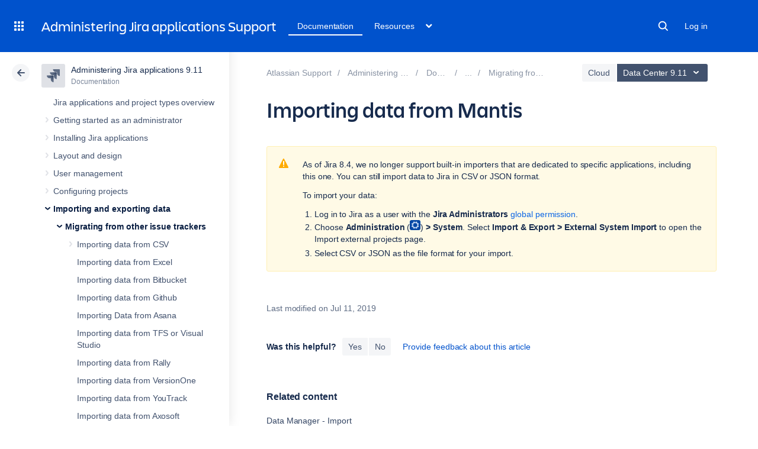

--- FILE ---
content_type: image/svg+xml
request_url: https://confluence.atlassian.com/staticassets/4.8.26/dist/common/images/product-icons/jira.svg
body_size: 405
content:
<svg xmlns="http://www.w3.org/2000/svg" xmlns:xlink="http://www.w3.org/1999/xlink" viewBox="0 0 71.81 71.81"><defs><style>.cls-1{fill:#5e6c84;}.cls-2{fill:url(#New_Gradient_Swatch_3);}.cls-3{fill:url(#New_Gradient_Swatch_3-2);}</style><linearGradient id="New_Gradient_Swatch_3" x1="53.96" y1="17.29" x2="39.25" y2="32.46" gradientUnits="userSpaceOnUse"><stop offset="0.18" stop-color="#344563"/><stop offset="1" stop-color="#5e6c84"/></linearGradient><linearGradient id="New_Gradient_Swatch_3-2" x1="37.83" y1="34.62" x2="20.82" y2="51.16" xlink:href="#New_Gradient_Swatch_3"/></defs><title>Jira-icon-neutral</title><g id="Layer_2" data-name="Layer 2"><g id="Blue"><path class="cls-1" d="M68.81,0H34.23A15.61,15.61,0,0,0,49.84,15.61h6.37v6.15A15.61,15.61,0,0,0,71.81,37.36V3A3,3,0,0,0,68.81,0Z"/><path class="cls-2" d="M51.7,17.23H17.12A15.61,15.61,0,0,0,32.72,32.83h6.37V39A15.61,15.61,0,0,0,54.7,54.59V20.23A3,3,0,0,0,51.7,17.23Z"/><path class="cls-3" d="M34.58,34.45H0A15.61,15.61,0,0,0,15.61,50.06H22v6.15A15.61,15.61,0,0,0,37.58,71.81V37.45A3,3,0,0,0,34.58,34.45Z"/></g></g></svg>